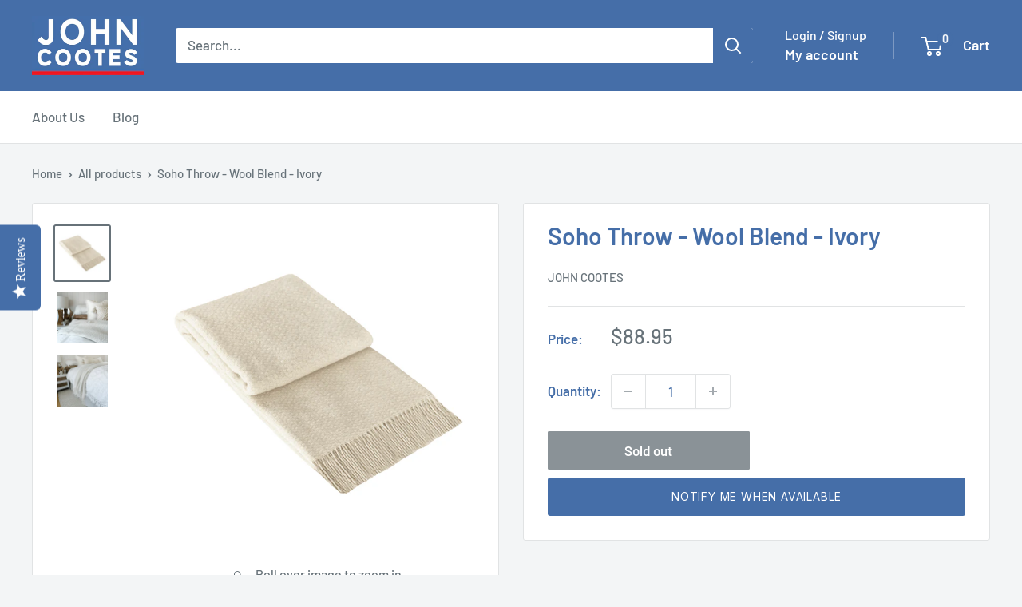

--- FILE ---
content_type: text/javascript; charset=utf-8
request_url: https://johncootes.com/products/soho-throw-wool-blend-ivory.js
body_size: 1158
content:
{"id":7236118053015,"title":"Soho Throw - Wool Blend - Ivory","handle":"soho-throw-wool-blend-ivory","description":"\u003cp\u003eCreate a relaxed and comfy living space with our Soho throw blanket\u003cbr\u003e\u003c\/p\u003e\n\u003cul\u003e\n\u003cli\u003eSkilfully woven in Europe with a huge focus on detail and design\u003c\/li\u003e\n\u003cli\u003eMade with an even split of wool and acrylic to ensure its shape and quality lasts \u003c\/li\u003e\n\u003cli\u003eEthically sourced materials that are skin-safe and environmentally friendly\u003c\/li\u003e\n\u003cli\u003eWool is known to be warm in cold weather and breathable in warm weather making it a great choice in all seasons\u003c\/li\u003e\n\u003cli\u003eSimple colour and design that will add softness and class to your space\u003c\/li\u003e\n\u003c\/ul\u003e\n\u003cp\u003e\u003cstrong\u003eSpecifications\u003c\/strong\u003e\u003c\/p\u003e\n\u003cul\u003e\n\u003cli\u003eMaterials: 50% Wool, 50% Acrylic\u003c\/li\u003e\n\u003cli\u003eDimension: 130W x 180H cm\u003c\/li\u003e\n\u003cli\u003eWoven in Europe\u003c\/li\u003e\n\u003cli\u003eFree \u0026amp; fast delivery\u003c\/li\u003e\n\u003c\/ul\u003e\n\u003cp\u003e\u003cb\u003e\u003cmeta charset=\"utf-8\"\u003ePackage Contents\u003c\/b\u003e\u003c\/p\u003e\n\u003cul\u003e\n\u003cli\u003e1 x Throw Blanket\u003c\/li\u003e\n\u003c\/ul\u003e\n\u003cul\u003e\u003c\/ul\u003e","published_at":"2021-10-25T20:19:35+11:00","created_at":"2021-10-25T20:19:35+11:00","vendor":"John Cootes","type":"Home \u0026 Garden \u003e Decor","tags":["Fast Dispatch"],"price":8895,"price_min":8895,"price_max":8895,"available":false,"price_varies":false,"compare_at_price":7900,"compare_at_price_min":7900,"compare_at_price_max":7900,"compare_at_price_varies":false,"variants":[{"id":41255080788119,"title":"Default Title","option1":"Default Title","option2":null,"option3":null,"sku":"V164-SO1","requires_shipping":true,"taxable":true,"featured_image":null,"available":false,"name":"Soho Throw - Wool Blend - Ivory","public_title":null,"options":["Default Title"],"price":8895,"weight":1000,"compare_at_price":7900,"inventory_management":"shopify","barcode":"5060828690208","requires_selling_plan":false,"selling_plan_allocations":[]}],"images":["\/\/cdn.shopify.com\/s\/files\/1\/0464\/4919\/7207\/files\/soho-throw-wool-blend-ivory-john-cootes-1.png?v=1690050495","\/\/cdn.shopify.com\/s\/files\/1\/0464\/4919\/7207\/files\/soho-throw-wool-blend-ivory-john-cootes-2.png?v=1690050499","\/\/cdn.shopify.com\/s\/files\/1\/0464\/4919\/7207\/files\/soho-throw-wool-blend-ivory-john-cootes-3.png?v=1690050502"],"featured_image":"\/\/cdn.shopify.com\/s\/files\/1\/0464\/4919\/7207\/files\/soho-throw-wool-blend-ivory-john-cootes-1.png?v=1690050495","options":[{"name":"Title","position":1,"values":["Default Title"]}],"url":"\/products\/soho-throw-wool-blend-ivory","media":[{"alt":"Soho Throw - Wool Blend - Ivory - John Cootes","id":31732220002550,"position":1,"preview_image":{"aspect_ratio":1.0,"height":625,"width":625,"src":"https:\/\/cdn.shopify.com\/s\/files\/1\/0464\/4919\/7207\/files\/soho-throw-wool-blend-ivory-john-cootes-1.png?v=1690050495"},"aspect_ratio":1.0,"height":625,"media_type":"image","src":"https:\/\/cdn.shopify.com\/s\/files\/1\/0464\/4919\/7207\/files\/soho-throw-wool-blend-ivory-john-cootes-1.png?v=1690050495","width":625},{"alt":"Soho Throw - Wool Blend - Ivory - John Cootes","id":31732220330230,"position":2,"preview_image":{"aspect_ratio":1.0,"height":625,"width":625,"src":"https:\/\/cdn.shopify.com\/s\/files\/1\/0464\/4919\/7207\/files\/soho-throw-wool-blend-ivory-john-cootes-2.png?v=1690050499"},"aspect_ratio":1.0,"height":625,"media_type":"image","src":"https:\/\/cdn.shopify.com\/s\/files\/1\/0464\/4919\/7207\/files\/soho-throw-wool-blend-ivory-john-cootes-2.png?v=1690050499","width":625},{"alt":"Soho Throw - Wool Blend - Ivory - John Cootes","id":31732220854518,"position":3,"preview_image":{"aspect_ratio":1.0,"height":625,"width":625,"src":"https:\/\/cdn.shopify.com\/s\/files\/1\/0464\/4919\/7207\/files\/soho-throw-wool-blend-ivory-john-cootes-3.png?v=1690050502"},"aspect_ratio":1.0,"height":625,"media_type":"image","src":"https:\/\/cdn.shopify.com\/s\/files\/1\/0464\/4919\/7207\/files\/soho-throw-wool-blend-ivory-john-cootes-3.png?v=1690050502","width":625}],"requires_selling_plan":false,"selling_plan_groups":[]}